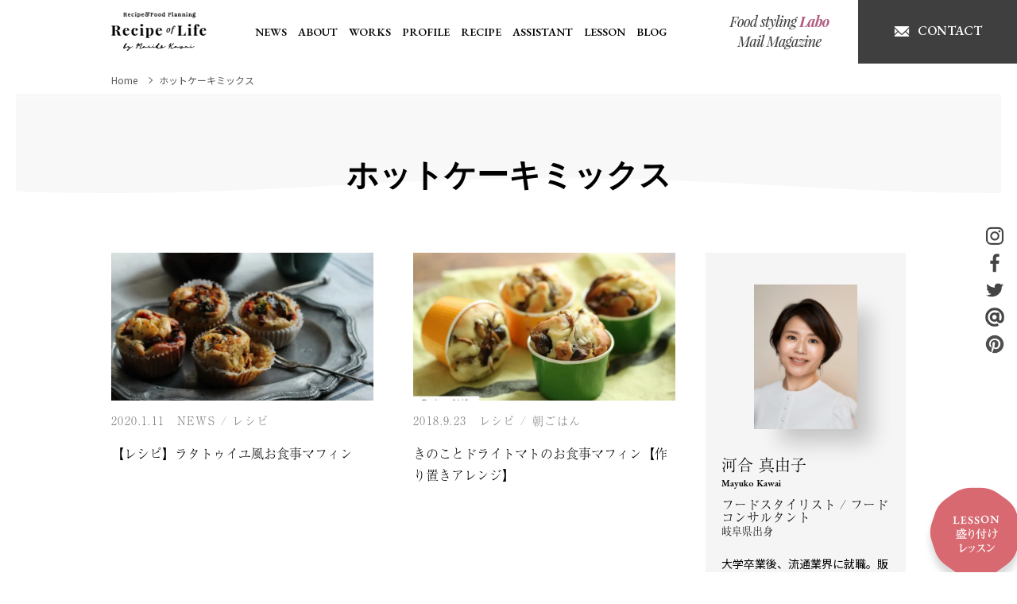

--- FILE ---
content_type: text/html; charset=UTF-8
request_url: https://recipeoflife.jp/tag/%E3%83%9B%E3%83%83%E3%83%88%E3%82%B1%E3%83%BC%E3%82%AD%E3%83%9F%E3%83%83%E3%82%AF%E3%82%B9
body_size: 17594
content:
<!DOCTYPE html><html lang="ja"><head prefix="og: http://ogp.me/ns#"><meta charset="UTF-8"><meta id="viewport" name="viewport" content="width=device-width, initial-scale=1"><meta http-equiv="X-UA-Compatible" content="IE=edge" /><meta name="format-detection" content="telephone=no"><link rel="icon" href="/favicon.png"><link href="https://fonts.googleapis.com/css?family=EB+Garamond:600,900|Noto+Sans+JP|Noto+Serif+JP:600|Playfair+Display:400,400i|Old+Standard+TT:400i&display=swap" rel="stylesheet"> <script>(function(d) {
	var config = {
	kitId: 'nol6onr',
	scriptTimeout: 3000,
	async: true
	},
	h=d.documentElement,t=setTimeout(function(){h.className=h.className.replace(/\bwf-loading\b/g,"")+" wf-inactive";},config.scriptTimeout),tk=d.createElement("script"),f=false,s=d.getElementsByTagName("script")[0],a;h.className+=" wf-loading";tk.src='https://use.typekit.net/'+config.kitId+'.js';tk.async=true;tk.onload=tk.onreadystatechange=function(){a=this.readyState;if(f||a&&a!="complete"&&a!="loaded")return;f=true;clearTimeout(t);try{Typekit.load(config)}catch(e){}};s.parentNode.insertBefore(tk,s)
})(document);</script> <link href="https://recipeoflife.jp/wp2/wp-content/cache/autoptimize/css/autoptimize_single_f38b2db10e01b1572732a3191d538707.css" rel="stylesheet" type="text/css"><link href="https://recipeoflife.jp/wp2/wp-content/cache/autoptimize/css/autoptimize_single_d84b3a61c0350d7ae27bbbb4bcc8c4f7.css" rel="stylesheet" type="text/css"><link href="https://recipeoflife.jp/wp2/wp-content/cache/autoptimize/css/autoptimize_single_23c1a7d82e8095d8a0fb106c93c1b70c.css" rel="stylesheet" type="text/css"> <script src="https://recipeoflife.jp/wp2/wp-content/themes/recipeoflife2020/2020/jquery-3.4.1.min.js"></script> <script src="https://recipeoflife.jp/wp2/wp-content/themes/recipeoflife2020/2020/slick.min.js"></script> <script src="https://recipeoflife.jp/wp2/wp-content/cache/autoptimize/js/autoptimize_single_fa63ad5d1f7fc97e17b5a7690a0242d5.js"></script> <style>img:is([sizes="auto" i], [sizes^="auto," i]) { contain-intrinsic-size: 3000px 1500px }</style><title>ホットケーキミックス | Recipe of Life - フードスタイリスト、フードコーディネーター河合真由子 東京｜ナチュラルで心地よいフードスタイリングとカフェレシピ</title><meta name="robots" content="max-image-preview:large" /><meta name="keywords" content="きのこ,ホットケーキミックス,作り置き,レシピ開発,メニュー開発,フードスタイリスト,依頼,フードコーディネーター" /><link rel="canonical" href="https://recipeoflife.jp/tag/%e3%83%9b%e3%83%83%e3%83%88%e3%82%b1%e3%83%bc%e3%82%ad%e3%83%9f%e3%83%83%e3%82%af%e3%82%b9" /><meta name="generator" content="All in One SEO (AIOSEO) 4.9.1.1" />  <script async src="https://www.googletagmanager.com/gtag/js?id=G-S5BH6CKM1Y"></script> <script>window.dataLayer = window.dataLayer || [];
  function gtag(){dataLayer.push(arguments);}
  gtag('js', new Date());

  gtag('config', 'G-S5BH6CKM1Y');</script> <script type="application/ld+json" class="aioseo-schema">{"@context":"https:\/\/schema.org","@graph":[{"@type":"BreadcrumbList","@id":"https:\/\/recipeoflife.jp\/tag\/%E3%83%9B%E3%83%83%E3%83%88%E3%82%B1%E3%83%BC%E3%82%AD%E3%83%9F%E3%83%83%E3%82%AF%E3%82%B9#breadcrumblist","itemListElement":[{"@type":"ListItem","@id":"https:\/\/recipeoflife.jp#listItem","position":1,"name":"\u30db\u30fc\u30e0","item":"https:\/\/recipeoflife.jp","nextItem":{"@type":"ListItem","@id":"https:\/\/recipeoflife.jp\/tag\/%e3%83%9b%e3%83%83%e3%83%88%e3%82%b1%e3%83%bc%e3%82%ad%e3%83%9f%e3%83%83%e3%82%af%e3%82%b9#listItem","name":"\u30db\u30c3\u30c8\u30b1\u30fc\u30ad\u30df\u30c3\u30af\u30b9"}},{"@type":"ListItem","@id":"https:\/\/recipeoflife.jp\/tag\/%e3%83%9b%e3%83%83%e3%83%88%e3%82%b1%e3%83%bc%e3%82%ad%e3%83%9f%e3%83%83%e3%82%af%e3%82%b9#listItem","position":2,"name":"\u30db\u30c3\u30c8\u30b1\u30fc\u30ad\u30df\u30c3\u30af\u30b9","previousItem":{"@type":"ListItem","@id":"https:\/\/recipeoflife.jp#listItem","name":"\u30db\u30fc\u30e0"}}]},{"@type":"CollectionPage","@id":"https:\/\/recipeoflife.jp\/tag\/%E3%83%9B%E3%83%83%E3%83%88%E3%82%B1%E3%83%BC%E3%82%AD%E3%83%9F%E3%83%83%E3%82%AF%E3%82%B9#collectionpage","url":"https:\/\/recipeoflife.jp\/tag\/%E3%83%9B%E3%83%83%E3%83%88%E3%82%B1%E3%83%BC%E3%82%AD%E3%83%9F%E3%83%83%E3%82%AF%E3%82%B9","name":"\u30db\u30c3\u30c8\u30b1\u30fc\u30ad\u30df\u30c3\u30af\u30b9 | Recipe of Life - \u30d5\u30fc\u30c9\u30b9\u30bf\u30a4\u30ea\u30b9\u30c8\u3001\u30d5\u30fc\u30c9\u30b3\u30fc\u30c7\u30a3\u30cd\u30fc\u30bf\u30fc\u6cb3\u5408\u771f\u7531\u5b50 \u6771\u4eac\uff5c\u30ca\u30c1\u30e5\u30e9\u30eb\u3067\u5fc3\u5730\u3088\u3044\u30d5\u30fc\u30c9\u30b9\u30bf\u30a4\u30ea\u30f3\u30b0\u3068\u30ab\u30d5\u30a7\u30ec\u30b7\u30d4","inLanguage":"ja","isPartOf":{"@id":"https:\/\/recipeoflife.jp\/#website"},"breadcrumb":{"@id":"https:\/\/recipeoflife.jp\/tag\/%E3%83%9B%E3%83%83%E3%83%88%E3%82%B1%E3%83%BC%E3%82%AD%E3%83%9F%E3%83%83%E3%82%AF%E3%82%B9#breadcrumblist"}},{"@type":"Organization","@id":"https:\/\/recipeoflife.jp\/#organization","name":"Recipe of Life - \u30d5\u30fc\u30c9\u30b9\u30bf\u30a4\u30ea\u30b9\u30c8\u3001\u30d5\u30fc\u30c9\u30b3\u30fc\u30c7\u30a3\u30cd\u30fc\u30bf\u30fc\u6cb3\u5408\u771f\u7531\u5b50\u3000\u6771\u4eac\uff5c\u30ca\u30c1\u30e5\u30e9\u30eb\u3067\u5fc3\u5730\u3088\u3044\u30d5\u30fc\u30c9\u30b9\u30bf\u30a4\u30ea\u30f3\u30b0\u3068\u30ab\u30d5\u30a7\u30ec\u30b7\u30d4","description":"\u30d5\u30fc\u30c9\u30b9\u30bf\u30a4\u30ea\u30b9\u30c8\u3001\u30d5\u30fc\u30c9\u30b3\u30fc\u30c7\u30a3\u30cd\u30fc\u30bf\u30fc\u6cb3\u5408\u771f\u7531\u5b50 \u516c\u5f0f\u30b5\u30a4\u30c8\u3002\u6599\u7406\u672c\u3001\u5b9f\u7528\u66f8\u3001\u5e83\u544a\u3001\u96d1\u8a8c\u3001\u30a6\u30a7\u30d6\u3001\u64ae\u5f71\u3068\u30ec\u30b7\u30d4\u958b\u767a\u306e\u4f9d\u983c\u3092\u627f\u3063\u3066\u3044\u307e\u3059\u3002\u30ca\u30c1\u30e5\u30e9\u30eb\u3067\u5fc3\u5730\u3088\u3044\u30d5\u30fc\u30c9\u30b9\u30bf\u30a4\u30ea\u30f3\u30b0\u3067\u3001\u304a\u3044\u3057\u3044\u3092\u5fc3\u5730\u3088\u304f\u3059\u308b\u63d0\u6848\u3092\u3057\u307e\u3059\u3002","url":"https:\/\/recipeoflife.jp\/"},{"@type":"WebSite","@id":"https:\/\/recipeoflife.jp\/#website","url":"https:\/\/recipeoflife.jp\/","name":"Recipe of Life - \u30d5\u30fc\u30c9\u30b9\u30bf\u30a4\u30ea\u30b9\u30c8\u3001\u30d5\u30fc\u30c9\u30b3\u30fc\u30c7\u30a3\u30cd\u30fc\u30bf\u30fc\u6cb3\u5408\u771f\u7531\u5b50\u3000\u6771\u4eac\uff5c\u30ca\u30c1\u30e5\u30e9\u30eb\u3067\u5fc3\u5730\u3088\u3044\u30d5\u30fc\u30c9\u30b9\u30bf\u30a4\u30ea\u30f3\u30b0\u3068\u30ab\u30d5\u30a7\u30ec\u30b7\u30d4","description":"\u30d5\u30fc\u30c9\u30b9\u30bf\u30a4\u30ea\u30b9\u30c8\u3001\u30d5\u30fc\u30c9\u30b3\u30fc\u30c7\u30a3\u30cd\u30fc\u30bf\u30fc\u6cb3\u5408\u771f\u7531\u5b50 \u516c\u5f0f\u30b5\u30a4\u30c8\u3002\u6599\u7406\u672c\u3001\u5b9f\u7528\u66f8\u3001\u5e83\u544a\u3001\u96d1\u8a8c\u3001\u30a6\u30a7\u30d6\u3001\u64ae\u5f71\u3068\u30ec\u30b7\u30d4\u958b\u767a\u306e\u4f9d\u983c\u3092\u627f\u3063\u3066\u3044\u307e\u3059\u3002\u30ca\u30c1\u30e5\u30e9\u30eb\u3067\u5fc3\u5730\u3088\u3044\u30d5\u30fc\u30c9\u30b9\u30bf\u30a4\u30ea\u30f3\u30b0\u3067\u3001\u304a\u3044\u3057\u3044\u3092\u5fc3\u5730\u3088\u304f\u3059\u308b\u63d0\u6848\u3092\u3057\u307e\u3059\u3002","inLanguage":"ja","publisher":{"@id":"https:\/\/recipeoflife.jp\/#organization"}}]}</script> <link rel='dns-prefetch' href='//www.googletagmanager.com' /><link rel="alternate" type="application/rss+xml" title="Recipe of Life - フードスタイリスト、フードコーディネーター河合真由子　東京｜ナチュラルで心地よいフードスタイリングとカフェレシピ &raquo; ホットケーキミックス タグのフィード" href="https://recipeoflife.jp/tag/%e3%83%9b%e3%83%83%e3%83%88%e3%82%b1%e3%83%bc%e3%82%ad%e3%83%9f%e3%83%83%e3%82%af%e3%82%b9/feed" />  <script src="//www.googletagmanager.com/gtag/js?id=G-6WJP1G35NK"  data-cfasync="false" data-wpfc-render="false" type="text/javascript" async></script> <script data-cfasync="false" data-wpfc-render="false" type="text/javascript">var mi_version = '9.11.1';
				var mi_track_user = true;
				var mi_no_track_reason = '';
								var MonsterInsightsDefaultLocations = {"page_location":"https:\/\/recipeoflife.jp\/tag\/%E3%83%9B%E3%83%83%E3%83%88%E3%82%B1%E3%83%BC%E3%82%AD%E3%83%9F%E3%83%83%E3%82%AF%E3%82%B9\/"};
								if ( typeof MonsterInsightsPrivacyGuardFilter === 'function' ) {
					var MonsterInsightsLocations = (typeof MonsterInsightsExcludeQuery === 'object') ? MonsterInsightsPrivacyGuardFilter( MonsterInsightsExcludeQuery ) : MonsterInsightsPrivacyGuardFilter( MonsterInsightsDefaultLocations );
				} else {
					var MonsterInsightsLocations = (typeof MonsterInsightsExcludeQuery === 'object') ? MonsterInsightsExcludeQuery : MonsterInsightsDefaultLocations;
				}

								var disableStrs = [
										'ga-disable-G-6WJP1G35NK',
									];

				/* Function to detect opted out users */
				function __gtagTrackerIsOptedOut() {
					for (var index = 0; index < disableStrs.length; index++) {
						if (document.cookie.indexOf(disableStrs[index] + '=true') > -1) {
							return true;
						}
					}

					return false;
				}

				/* Disable tracking if the opt-out cookie exists. */
				if (__gtagTrackerIsOptedOut()) {
					for (var index = 0; index < disableStrs.length; index++) {
						window[disableStrs[index]] = true;
					}
				}

				/* Opt-out function */
				function __gtagTrackerOptout() {
					for (var index = 0; index < disableStrs.length; index++) {
						document.cookie = disableStrs[index] + '=true; expires=Thu, 31 Dec 2099 23:59:59 UTC; path=/';
						window[disableStrs[index]] = true;
					}
				}

				if ('undefined' === typeof gaOptout) {
					function gaOptout() {
						__gtagTrackerOptout();
					}
				}
								window.dataLayer = window.dataLayer || [];

				window.MonsterInsightsDualTracker = {
					helpers: {},
					trackers: {},
				};
				if (mi_track_user) {
					function __gtagDataLayer() {
						dataLayer.push(arguments);
					}

					function __gtagTracker(type, name, parameters) {
						if (!parameters) {
							parameters = {};
						}

						if (parameters.send_to) {
							__gtagDataLayer.apply(null, arguments);
							return;
						}

						if (type === 'event') {
														parameters.send_to = monsterinsights_frontend.v4_id;
							var hookName = name;
							if (typeof parameters['event_category'] !== 'undefined') {
								hookName = parameters['event_category'] + ':' + name;
							}

							if (typeof MonsterInsightsDualTracker.trackers[hookName] !== 'undefined') {
								MonsterInsightsDualTracker.trackers[hookName](parameters);
							} else {
								__gtagDataLayer('event', name, parameters);
							}
							
						} else {
							__gtagDataLayer.apply(null, arguments);
						}
					}

					__gtagTracker('js', new Date());
					__gtagTracker('set', {
						'developer_id.dZGIzZG': true,
											});
					if ( MonsterInsightsLocations.page_location ) {
						__gtagTracker('set', MonsterInsightsLocations);
					}
										__gtagTracker('config', 'G-6WJP1G35NK', {"forceSSL":"true","link_attribution":"true"} );
										window.gtag = __gtagTracker;										(function () {
						/* https://developers.google.com/analytics/devguides/collection/analyticsjs/ */
						/* ga and __gaTracker compatibility shim. */
						var noopfn = function () {
							return null;
						};
						var newtracker = function () {
							return new Tracker();
						};
						var Tracker = function () {
							return null;
						};
						var p = Tracker.prototype;
						p.get = noopfn;
						p.set = noopfn;
						p.send = function () {
							var args = Array.prototype.slice.call(arguments);
							args.unshift('send');
							__gaTracker.apply(null, args);
						};
						var __gaTracker = function () {
							var len = arguments.length;
							if (len === 0) {
								return;
							}
							var f = arguments[len - 1];
							if (typeof f !== 'object' || f === null || typeof f.hitCallback !== 'function') {
								if ('send' === arguments[0]) {
									var hitConverted, hitObject = false, action;
									if ('event' === arguments[1]) {
										if ('undefined' !== typeof arguments[3]) {
											hitObject = {
												'eventAction': arguments[3],
												'eventCategory': arguments[2],
												'eventLabel': arguments[4],
												'value': arguments[5] ? arguments[5] : 1,
											}
										}
									}
									if ('pageview' === arguments[1]) {
										if ('undefined' !== typeof arguments[2]) {
											hitObject = {
												'eventAction': 'page_view',
												'page_path': arguments[2],
											}
										}
									}
									if (typeof arguments[2] === 'object') {
										hitObject = arguments[2];
									}
									if (typeof arguments[5] === 'object') {
										Object.assign(hitObject, arguments[5]);
									}
									if ('undefined' !== typeof arguments[1].hitType) {
										hitObject = arguments[1];
										if ('pageview' === hitObject.hitType) {
											hitObject.eventAction = 'page_view';
										}
									}
									if (hitObject) {
										action = 'timing' === arguments[1].hitType ? 'timing_complete' : hitObject.eventAction;
										hitConverted = mapArgs(hitObject);
										__gtagTracker('event', action, hitConverted);
									}
								}
								return;
							}

							function mapArgs(args) {
								var arg, hit = {};
								var gaMap = {
									'eventCategory': 'event_category',
									'eventAction': 'event_action',
									'eventLabel': 'event_label',
									'eventValue': 'event_value',
									'nonInteraction': 'non_interaction',
									'timingCategory': 'event_category',
									'timingVar': 'name',
									'timingValue': 'value',
									'timingLabel': 'event_label',
									'page': 'page_path',
									'location': 'page_location',
									'title': 'page_title',
									'referrer' : 'page_referrer',
								};
								for (arg in args) {
																		if (!(!args.hasOwnProperty(arg) || !gaMap.hasOwnProperty(arg))) {
										hit[gaMap[arg]] = args[arg];
									} else {
										hit[arg] = args[arg];
									}
								}
								return hit;
							}

							try {
								f.hitCallback();
							} catch (ex) {
							}
						};
						__gaTracker.create = newtracker;
						__gaTracker.getByName = newtracker;
						__gaTracker.getAll = function () {
							return [];
						};
						__gaTracker.remove = noopfn;
						__gaTracker.loaded = true;
						window['__gaTracker'] = __gaTracker;
					})();
									} else {
										console.log("");
					(function () {
						function __gtagTracker() {
							return null;
						}

						window['__gtagTracker'] = __gtagTracker;
						window['gtag'] = __gtagTracker;
					})();
									}</script>  <script type="text/javascript">window._wpemojiSettings = {"baseUrl":"https:\/\/s.w.org\/images\/core\/emoji\/16.0.1\/72x72\/","ext":".png","svgUrl":"https:\/\/s.w.org\/images\/core\/emoji\/16.0.1\/svg\/","svgExt":".svg","source":{"concatemoji":"https:\/\/recipeoflife.jp\/wp2\/wp-includes\/js\/wp-emoji-release.min.js?ver=6.8.3"}};
/*! This file is auto-generated */
!function(s,n){var o,i,e;function c(e){try{var t={supportTests:e,timestamp:(new Date).valueOf()};sessionStorage.setItem(o,JSON.stringify(t))}catch(e){}}function p(e,t,n){e.clearRect(0,0,e.canvas.width,e.canvas.height),e.fillText(t,0,0);var t=new Uint32Array(e.getImageData(0,0,e.canvas.width,e.canvas.height).data),a=(e.clearRect(0,0,e.canvas.width,e.canvas.height),e.fillText(n,0,0),new Uint32Array(e.getImageData(0,0,e.canvas.width,e.canvas.height).data));return t.every(function(e,t){return e===a[t]})}function u(e,t){e.clearRect(0,0,e.canvas.width,e.canvas.height),e.fillText(t,0,0);for(var n=e.getImageData(16,16,1,1),a=0;a<n.data.length;a++)if(0!==n.data[a])return!1;return!0}function f(e,t,n,a){switch(t){case"flag":return n(e,"\ud83c\udff3\ufe0f\u200d\u26a7\ufe0f","\ud83c\udff3\ufe0f\u200b\u26a7\ufe0f")?!1:!n(e,"\ud83c\udde8\ud83c\uddf6","\ud83c\udde8\u200b\ud83c\uddf6")&&!n(e,"\ud83c\udff4\udb40\udc67\udb40\udc62\udb40\udc65\udb40\udc6e\udb40\udc67\udb40\udc7f","\ud83c\udff4\u200b\udb40\udc67\u200b\udb40\udc62\u200b\udb40\udc65\u200b\udb40\udc6e\u200b\udb40\udc67\u200b\udb40\udc7f");case"emoji":return!a(e,"\ud83e\udedf")}return!1}function g(e,t,n,a){var r="undefined"!=typeof WorkerGlobalScope&&self instanceof WorkerGlobalScope?new OffscreenCanvas(300,150):s.createElement("canvas"),o=r.getContext("2d",{willReadFrequently:!0}),i=(o.textBaseline="top",o.font="600 32px Arial",{});return e.forEach(function(e){i[e]=t(o,e,n,a)}),i}function t(e){var t=s.createElement("script");t.src=e,t.defer=!0,s.head.appendChild(t)}"undefined"!=typeof Promise&&(o="wpEmojiSettingsSupports",i=["flag","emoji"],n.supports={everything:!0,everythingExceptFlag:!0},e=new Promise(function(e){s.addEventListener("DOMContentLoaded",e,{once:!0})}),new Promise(function(t){var n=function(){try{var e=JSON.parse(sessionStorage.getItem(o));if("object"==typeof e&&"number"==typeof e.timestamp&&(new Date).valueOf()<e.timestamp+604800&&"object"==typeof e.supportTests)return e.supportTests}catch(e){}return null}();if(!n){if("undefined"!=typeof Worker&&"undefined"!=typeof OffscreenCanvas&&"undefined"!=typeof URL&&URL.createObjectURL&&"undefined"!=typeof Blob)try{var e="postMessage("+g.toString()+"("+[JSON.stringify(i),f.toString(),p.toString(),u.toString()].join(",")+"));",a=new Blob([e],{type:"text/javascript"}),r=new Worker(URL.createObjectURL(a),{name:"wpTestEmojiSupports"});return void(r.onmessage=function(e){c(n=e.data),r.terminate(),t(n)})}catch(e){}c(n=g(i,f,p,u))}t(n)}).then(function(e){for(var t in e)n.supports[t]=e[t],n.supports.everything=n.supports.everything&&n.supports[t],"flag"!==t&&(n.supports.everythingExceptFlag=n.supports.everythingExceptFlag&&n.supports[t]);n.supports.everythingExceptFlag=n.supports.everythingExceptFlag&&!n.supports.flag,n.DOMReady=!1,n.readyCallback=function(){n.DOMReady=!0}}).then(function(){return e}).then(function(){var e;n.supports.everything||(n.readyCallback(),(e=n.source||{}).concatemoji?t(e.concatemoji):e.wpemoji&&e.twemoji&&(t(e.twemoji),t(e.wpemoji)))}))}((window,document),window._wpemojiSettings);</script> <style id='wp-emoji-styles-inline-css' type='text/css'>img.wp-smiley, img.emoji {
		display: inline !important;
		border: none !important;
		box-shadow: none !important;
		height: 1em !important;
		width: 1em !important;
		margin: 0 0.07em !important;
		vertical-align: -0.1em !important;
		background: none !important;
		padding: 0 !important;
	}</style><link rel='stylesheet' id='wp-block-library-css' href='https://recipeoflife.jp/wp2/wp-includes/css/dist/block-library/style.min.css?ver=6.8.3' type='text/css' media='all' /><style id='classic-theme-styles-inline-css' type='text/css'>/*! This file is auto-generated */
.wp-block-button__link{color:#fff;background-color:#32373c;border-radius:9999px;box-shadow:none;text-decoration:none;padding:calc(.667em + 2px) calc(1.333em + 2px);font-size:1.125em}.wp-block-file__button{background:#32373c;color:#fff;text-decoration:none}</style><link rel='stylesheet' id='aioseo/css/src/vue/standalone/blocks/table-of-contents/global.scss-css' href='https://recipeoflife.jp/wp2/wp-content/cache/autoptimize/css/autoptimize_single_8aeaa129c1f80e6e5dbaa329351d1482.css?ver=4.9.1.1' type='text/css' media='all' /><style id='global-styles-inline-css' type='text/css'>:root{--wp--preset--aspect-ratio--square: 1;--wp--preset--aspect-ratio--4-3: 4/3;--wp--preset--aspect-ratio--3-4: 3/4;--wp--preset--aspect-ratio--3-2: 3/2;--wp--preset--aspect-ratio--2-3: 2/3;--wp--preset--aspect-ratio--16-9: 16/9;--wp--preset--aspect-ratio--9-16: 9/16;--wp--preset--color--black: #000000;--wp--preset--color--cyan-bluish-gray: #abb8c3;--wp--preset--color--white: #ffffff;--wp--preset--color--pale-pink: #f78da7;--wp--preset--color--vivid-red: #cf2e2e;--wp--preset--color--luminous-vivid-orange: #ff6900;--wp--preset--color--luminous-vivid-amber: #fcb900;--wp--preset--color--light-green-cyan: #7bdcb5;--wp--preset--color--vivid-green-cyan: #00d084;--wp--preset--color--pale-cyan-blue: #8ed1fc;--wp--preset--color--vivid-cyan-blue: #0693e3;--wp--preset--color--vivid-purple: #9b51e0;--wp--preset--gradient--vivid-cyan-blue-to-vivid-purple: linear-gradient(135deg,rgba(6,147,227,1) 0%,rgb(155,81,224) 100%);--wp--preset--gradient--light-green-cyan-to-vivid-green-cyan: linear-gradient(135deg,rgb(122,220,180) 0%,rgb(0,208,130) 100%);--wp--preset--gradient--luminous-vivid-amber-to-luminous-vivid-orange: linear-gradient(135deg,rgba(252,185,0,1) 0%,rgba(255,105,0,1) 100%);--wp--preset--gradient--luminous-vivid-orange-to-vivid-red: linear-gradient(135deg,rgba(255,105,0,1) 0%,rgb(207,46,46) 100%);--wp--preset--gradient--very-light-gray-to-cyan-bluish-gray: linear-gradient(135deg,rgb(238,238,238) 0%,rgb(169,184,195) 100%);--wp--preset--gradient--cool-to-warm-spectrum: linear-gradient(135deg,rgb(74,234,220) 0%,rgb(151,120,209) 20%,rgb(207,42,186) 40%,rgb(238,44,130) 60%,rgb(251,105,98) 80%,rgb(254,248,76) 100%);--wp--preset--gradient--blush-light-purple: linear-gradient(135deg,rgb(255,206,236) 0%,rgb(152,150,240) 100%);--wp--preset--gradient--blush-bordeaux: linear-gradient(135deg,rgb(254,205,165) 0%,rgb(254,45,45) 50%,rgb(107,0,62) 100%);--wp--preset--gradient--luminous-dusk: linear-gradient(135deg,rgb(255,203,112) 0%,rgb(199,81,192) 50%,rgb(65,88,208) 100%);--wp--preset--gradient--pale-ocean: linear-gradient(135deg,rgb(255,245,203) 0%,rgb(182,227,212) 50%,rgb(51,167,181) 100%);--wp--preset--gradient--electric-grass: linear-gradient(135deg,rgb(202,248,128) 0%,rgb(113,206,126) 100%);--wp--preset--gradient--midnight: linear-gradient(135deg,rgb(2,3,129) 0%,rgb(40,116,252) 100%);--wp--preset--font-size--small: 13px;--wp--preset--font-size--medium: 20px;--wp--preset--font-size--large: 36px;--wp--preset--font-size--x-large: 42px;--wp--preset--spacing--20: 0.44rem;--wp--preset--spacing--30: 0.67rem;--wp--preset--spacing--40: 1rem;--wp--preset--spacing--50: 1.5rem;--wp--preset--spacing--60: 2.25rem;--wp--preset--spacing--70: 3.38rem;--wp--preset--spacing--80: 5.06rem;--wp--preset--shadow--natural: 6px 6px 9px rgba(0, 0, 0, 0.2);--wp--preset--shadow--deep: 12px 12px 50px rgba(0, 0, 0, 0.4);--wp--preset--shadow--sharp: 6px 6px 0px rgba(0, 0, 0, 0.2);--wp--preset--shadow--outlined: 6px 6px 0px -3px rgba(255, 255, 255, 1), 6px 6px rgba(0, 0, 0, 1);--wp--preset--shadow--crisp: 6px 6px 0px rgba(0, 0, 0, 1);}:where(.is-layout-flex){gap: 0.5em;}:where(.is-layout-grid){gap: 0.5em;}body .is-layout-flex{display: flex;}.is-layout-flex{flex-wrap: wrap;align-items: center;}.is-layout-flex > :is(*, div){margin: 0;}body .is-layout-grid{display: grid;}.is-layout-grid > :is(*, div){margin: 0;}:where(.wp-block-columns.is-layout-flex){gap: 2em;}:where(.wp-block-columns.is-layout-grid){gap: 2em;}:where(.wp-block-post-template.is-layout-flex){gap: 1.25em;}:where(.wp-block-post-template.is-layout-grid){gap: 1.25em;}.has-black-color{color: var(--wp--preset--color--black) !important;}.has-cyan-bluish-gray-color{color: var(--wp--preset--color--cyan-bluish-gray) !important;}.has-white-color{color: var(--wp--preset--color--white) !important;}.has-pale-pink-color{color: var(--wp--preset--color--pale-pink) !important;}.has-vivid-red-color{color: var(--wp--preset--color--vivid-red) !important;}.has-luminous-vivid-orange-color{color: var(--wp--preset--color--luminous-vivid-orange) !important;}.has-luminous-vivid-amber-color{color: var(--wp--preset--color--luminous-vivid-amber) !important;}.has-light-green-cyan-color{color: var(--wp--preset--color--light-green-cyan) !important;}.has-vivid-green-cyan-color{color: var(--wp--preset--color--vivid-green-cyan) !important;}.has-pale-cyan-blue-color{color: var(--wp--preset--color--pale-cyan-blue) !important;}.has-vivid-cyan-blue-color{color: var(--wp--preset--color--vivid-cyan-blue) !important;}.has-vivid-purple-color{color: var(--wp--preset--color--vivid-purple) !important;}.has-black-background-color{background-color: var(--wp--preset--color--black) !important;}.has-cyan-bluish-gray-background-color{background-color: var(--wp--preset--color--cyan-bluish-gray) !important;}.has-white-background-color{background-color: var(--wp--preset--color--white) !important;}.has-pale-pink-background-color{background-color: var(--wp--preset--color--pale-pink) !important;}.has-vivid-red-background-color{background-color: var(--wp--preset--color--vivid-red) !important;}.has-luminous-vivid-orange-background-color{background-color: var(--wp--preset--color--luminous-vivid-orange) !important;}.has-luminous-vivid-amber-background-color{background-color: var(--wp--preset--color--luminous-vivid-amber) !important;}.has-light-green-cyan-background-color{background-color: var(--wp--preset--color--light-green-cyan) !important;}.has-vivid-green-cyan-background-color{background-color: var(--wp--preset--color--vivid-green-cyan) !important;}.has-pale-cyan-blue-background-color{background-color: var(--wp--preset--color--pale-cyan-blue) !important;}.has-vivid-cyan-blue-background-color{background-color: var(--wp--preset--color--vivid-cyan-blue) !important;}.has-vivid-purple-background-color{background-color: var(--wp--preset--color--vivid-purple) !important;}.has-black-border-color{border-color: var(--wp--preset--color--black) !important;}.has-cyan-bluish-gray-border-color{border-color: var(--wp--preset--color--cyan-bluish-gray) !important;}.has-white-border-color{border-color: var(--wp--preset--color--white) !important;}.has-pale-pink-border-color{border-color: var(--wp--preset--color--pale-pink) !important;}.has-vivid-red-border-color{border-color: var(--wp--preset--color--vivid-red) !important;}.has-luminous-vivid-orange-border-color{border-color: var(--wp--preset--color--luminous-vivid-orange) !important;}.has-luminous-vivid-amber-border-color{border-color: var(--wp--preset--color--luminous-vivid-amber) !important;}.has-light-green-cyan-border-color{border-color: var(--wp--preset--color--light-green-cyan) !important;}.has-vivid-green-cyan-border-color{border-color: var(--wp--preset--color--vivid-green-cyan) !important;}.has-pale-cyan-blue-border-color{border-color: var(--wp--preset--color--pale-cyan-blue) !important;}.has-vivid-cyan-blue-border-color{border-color: var(--wp--preset--color--vivid-cyan-blue) !important;}.has-vivid-purple-border-color{border-color: var(--wp--preset--color--vivid-purple) !important;}.has-vivid-cyan-blue-to-vivid-purple-gradient-background{background: var(--wp--preset--gradient--vivid-cyan-blue-to-vivid-purple) !important;}.has-light-green-cyan-to-vivid-green-cyan-gradient-background{background: var(--wp--preset--gradient--light-green-cyan-to-vivid-green-cyan) !important;}.has-luminous-vivid-amber-to-luminous-vivid-orange-gradient-background{background: var(--wp--preset--gradient--luminous-vivid-amber-to-luminous-vivid-orange) !important;}.has-luminous-vivid-orange-to-vivid-red-gradient-background{background: var(--wp--preset--gradient--luminous-vivid-orange-to-vivid-red) !important;}.has-very-light-gray-to-cyan-bluish-gray-gradient-background{background: var(--wp--preset--gradient--very-light-gray-to-cyan-bluish-gray) !important;}.has-cool-to-warm-spectrum-gradient-background{background: var(--wp--preset--gradient--cool-to-warm-spectrum) !important;}.has-blush-light-purple-gradient-background{background: var(--wp--preset--gradient--blush-light-purple) !important;}.has-blush-bordeaux-gradient-background{background: var(--wp--preset--gradient--blush-bordeaux) !important;}.has-luminous-dusk-gradient-background{background: var(--wp--preset--gradient--luminous-dusk) !important;}.has-pale-ocean-gradient-background{background: var(--wp--preset--gradient--pale-ocean) !important;}.has-electric-grass-gradient-background{background: var(--wp--preset--gradient--electric-grass) !important;}.has-midnight-gradient-background{background: var(--wp--preset--gradient--midnight) !important;}.has-small-font-size{font-size: var(--wp--preset--font-size--small) !important;}.has-medium-font-size{font-size: var(--wp--preset--font-size--medium) !important;}.has-large-font-size{font-size: var(--wp--preset--font-size--large) !important;}.has-x-large-font-size{font-size: var(--wp--preset--font-size--x-large) !important;}
:where(.wp-block-post-template.is-layout-flex){gap: 1.25em;}:where(.wp-block-post-template.is-layout-grid){gap: 1.25em;}
:where(.wp-block-columns.is-layout-flex){gap: 2em;}:where(.wp-block-columns.is-layout-grid){gap: 2em;}
:root :where(.wp-block-pullquote){font-size: 1.5em;line-height: 1.6;}</style><link rel='stylesheet' id='contact-form-7-css' href='https://recipeoflife.jp/wp2/wp-content/cache/autoptimize/css/autoptimize_single_64ac31699f5326cb3c76122498b76f66.css?ver=6.1.4' type='text/css' media='all' /> <script type="text/javascript" src="https://recipeoflife.jp/wp2/wp-content/plugins/google-analytics-for-wordpress/assets/js/frontend-gtag.min.js?ver=9.11.1" id="monsterinsights-frontend-script-js" async="async" data-wp-strategy="async"></script> <script data-cfasync="false" data-wpfc-render="false" type="text/javascript" id='monsterinsights-frontend-script-js-extra'>var monsterinsights_frontend = {"js_events_tracking":"true","download_extensions":"doc,pdf,ppt,zip,xls,docx,pptx,xlsx","inbound_paths":"[{\"path\":\"\\\/go\\\/\",\"label\":\"affiliate\"},{\"path\":\"\\\/recommend\\\/\",\"label\":\"affiliate\"}]","home_url":"https:\/\/recipeoflife.jp","hash_tracking":"false","v4_id":"G-6WJP1G35NK"};</script> 
 <script type="text/javascript" src="https://www.googletagmanager.com/gtag/js?id=GT-WKXJVSQ" id="google_gtagjs-js" async></script> <script type="text/javascript" id="google_gtagjs-js-after">window.dataLayer = window.dataLayer || [];function gtag(){dataLayer.push(arguments);}
gtag("set","linker",{"domains":["recipeoflife.jp"]});
gtag("js", new Date());
gtag("set", "developer_id.dZTNiMT", true);
gtag("config", "GT-WKXJVSQ");
 window._googlesitekit = window._googlesitekit || {}; window._googlesitekit.throttledEvents = []; window._googlesitekit.gtagEvent = (name, data) => { var key = JSON.stringify( { name, data } ); if ( !! window._googlesitekit.throttledEvents[ key ] ) { return; } window._googlesitekit.throttledEvents[ key ] = true; setTimeout( () => { delete window._googlesitekit.throttledEvents[ key ]; }, 5 ); gtag( "event", name, { ...data, event_source: "site-kit" } ); };</script> <link rel="https://api.w.org/" href="https://recipeoflife.jp/wp-json/" /><link rel="alternate" title="JSON" type="application/json" href="https://recipeoflife.jp/wp-json/wp/v2/tags/463" /><link rel="EditURI" type="application/rsd+xml" title="RSD" href="https://recipeoflife.jp/wp2/xmlrpc.php?rsd" /><meta name="generator" content="WordPress 6.8.3" /><meta name="generator" content="Site Kit by Google 1.167.0" /><meta name="generator" content="performance-lab 4.0.0; plugins: "> <noscript><style>.lazyload[data-src]{display:none !important;}</style></noscript><style>.lazyload{background-image:none !important;}.lazyload:before{background-image:none !important;}</style><style type="text/css" id="wp-custom-css">.list_table {
    display: flex;
    justify-content: space-between;
}
.list_table>dt {
    width: 5.7em;
}
.badge {
    font-size: 18px;
    line-height: 30px;
    margin-right: 14px;
    color: white;
    background: #b15e81;
    padding: 0 0.5em;
}
.lh_2{
	line-height:2em;
}
a.__link {
    text-decoration: none;
    color: black;
}
.w100{width:100%!important;}
.mt20{margin-top:20px;}
.mb10{margin-bottom:10px;}
.min-w0{min-width:0;}

.lessonBannerOnlineTitle {
    font-size: 36px;
    line-height: 100%;
    white-space: nowrap;
    margin: 0.3em auto 0.5em auto;
    color: black;
    /* letter-spacing: -0.08em; */
    position: relative;
    /*display: inline-block;*/
    z-index: +3;
}
.lessonBannerOnlineText {
    font-size: 18px;
    white-space: nowrap;
    line-height: 150%;
    z-index: +3;
    width: 100%;
    margin: auto;
	margin-top:10px;
}
.lessonClassRequires2 {
    padding: 30px 30px;
    background: #e5ded7;
    font-size: 20px;
    line-height: 100%;
    /* width: 448px; */
    display: flex;
    align-items: center;
    width: 100%;
    justify-content: space-between;
    flex-wrap: wrap;
}
.lessonClassRequires2 > div:nth-child(1){
width:70%
}
.lessonClassRequires2 > div:nth-child(2){
width:25%
}

@media screen and (max-width: 750px){
	.only_pc{
		display:none;
	}
.lessonClassRequires2 {
    padding: 30px 10px;
}
.lessonClassRequires2 > div:nth-child(1){
width:100%;
margin-bottom:10px;
}
.lessonClassRequires2 > div:nth-child(2){
width:100%;
}


.lessonClassRequires2 {
    padding: 12px;
    font-size: 16px;
 }
.lessonScheduleTableRow > div:nth-child(2) {
    width: auto;
    text-align: left;
    padding-left: 1.5em;
    font-size: 15px;
}

}
.lessonBannerOnline {
    border: 4px solid #c7be57;
    background: white;
}
.adj-fontsize{
	font-size:26px;
}</style></head><body class="indexBodyMod"><div class="totalWrapper"><div class="pointer"></div><div class="headerSpacer"></div><header class="headerB"><h1 class="headerBTitle"> <a href="https://recipeoflife.jp/"><img src="[data-uri]" alt="Recipe of Life | フードスタイリスト、フードコーディネーター河合真由子　東京" data-src="https://recipeoflife.jp/wp2/wp-content/themes/recipeoflife2020/2020/images/logo_b3.png" decoding="async" class="lazyload" data-eio-rwidth="120" data-eio-rheight="80"><noscript><img src="https://recipeoflife.jp/wp2/wp-content/themes/recipeoflife2020/2020/images/logo_b3.png" alt="Recipe of Life | フードスタイリスト、フードコーディネーター河合真由子　東京" data-eio="l"></noscript></a></h1><div class="headerBLinks"> <a href="https://39auto.biz/recipeoflife/registp/entryform3.htm" target="_blank" class="headerBLinksMagazine spOnly"><img src="[data-uri]" alt="MailMagazine" data-src="https://recipeoflife.jp/wp2/wp-content/themes/recipeoflife2020/2020/images/header_mag.png" decoding="async" class="lazyload" data-eio-rwidth="127" data-eio-rheight="44"><noscript><img src="https://recipeoflife.jp/wp2/wp-content/themes/recipeoflife2020/2020/images/header_mag.png" alt="MailMagazine" data-eio="l"></noscript></a> <a href="https://recipeoflife.jp/" class="font-garamond spOnly">TOP</a> <a href="https://recipeoflife.jp/category/news/" class="font-garamond">NEWS</a> <a href="https://recipeoflife.jp/about/" class="font-garamond">ABOUT</a> <a href="https://recipeoflife.jp/menu/" class="font-garamond">WORKS</a> <a href="https://recipeoflife.jp/profile/" class="font-garamond">PROFILE</a> <a href="https://recipeoflife.jp/category/recipe/" class="font-garamond">RECIPE</a> <a href="https://recipeoflife.jp/assistant/" class="font-garamond">ASSISTANT</a> <a href="https://recipeoflife.jp/lesson/" class="font-garamond">LESSON</a> <a href="https://recipeoflife.jp/blog/" class="font-garamond">BLOG</a></div> <a href="https://39auto.biz/recipeoflife/registp/entryform3.htm" target="_blank" class="headerBMagazine pcOnly"> <img src="[data-uri]" alt="MailMagazine" data-src="https://recipeoflife.jp/wp2/wp-content/themes/recipeoflife2020/2020/images/header_mag.png" decoding="async" class="lazyload" data-eio-rwidth="127" data-eio-rheight="44"><noscript><img src="https://recipeoflife.jp/wp2/wp-content/themes/recipeoflife2020/2020/images/header_mag.png" alt="MailMagazine" data-eio="l"></noscript> </a> <a href="https://recipeoflife.jp/contact/" class="headerBContact"> <span class="font-garamond"><img src="[data-uri]" data-src="https://recipeoflife.jp/wp2/wp-content/themes/recipeoflife2020/2020/images/mail.png" decoding="async" class="lazyload" data-eio-rwidth="20" data-eio-rheight="20"><noscript><img src="https://recipeoflife.jp/wp2/wp-content/themes/recipeoflife2020/2020/images/mail.png" data-eio="l"></noscript>CONTACT</span> </a><div class="headerBMenu"> <span class="font-garamond"><img src="[data-uri]" data-src="https://recipeoflife.jp/wp2/wp-content/themes/recipeoflife2020/2020/images/menuopen.png" decoding="async" class="lazyload" data-eio-rwidth="20" data-eio-rheight="20"><noscript><img src="https://recipeoflife.jp/wp2/wp-content/themes/recipeoflife2020/2020/images/menuopen.png" data-eio="l"></noscript>MENU</span></div><div class="headerBClose"> <span class="font-garamond"><img src="[data-uri]" data-src="https://recipeoflife.jp/wp2/wp-content/themes/recipeoflife2020/2020/images/menuclose.png" decoding="async" class="lazyload" data-eio-rwidth="20" data-eio-rheight="20"><noscript><img src="https://recipeoflife.jp/wp2/wp-content/themes/recipeoflife2020/2020/images/menuclose.png" data-eio="l"></noscript>CLOSE</span></div><div class="headerBSNS"> <a class="pcHeaderSNS" href="https://www.instagram.com/kawaimayuko/?hl=ja" target="_blank"><img src="[data-uri]" data-src="https://recipeoflife.jp/wp2/wp-content/themes/recipeoflife2020/2020/images/instagram.png" decoding="async" class="lazyload" data-eio-rwidth="82" data-eio-rheight="82"><noscript><img src="https://recipeoflife.jp/wp2/wp-content/themes/recipeoflife2020/2020/images/instagram.png" data-eio="l"></noscript></a> <a class="pcHeaderSNS" href="https://ja-jp.facebook.com/mylohaskitchen" target="_blank"><img src="[data-uri]" data-src="https://recipeoflife.jp/wp2/wp-content/themes/recipeoflife2020/2020/images/facebook.png" decoding="async" class="lazyload" data-eio-rwidth="82" data-eio-rheight="82"><noscript><img src="https://recipeoflife.jp/wp2/wp-content/themes/recipeoflife2020/2020/images/facebook.png" data-eio="l"></noscript></a> <a class="pcHeaderSNS" href="https://twitter.com/recipeoflife_jp?lang=ja" target="_blank"><img src="[data-uri]" data-src="https://recipeoflife.jp/wp2/wp-content/themes/recipeoflife2020/2020/images/twitter.png" decoding="async" class="lazyload" data-eio-rwidth="82" data-eio-rheight="82"><noscript><img src="https://recipeoflife.jp/wp2/wp-content/themes/recipeoflife2020/2020/images/twitter.png" data-eio="l"></noscript></a> <a class="pcHeaderSNS" href="https://line.me/R/ti/p/%40breakfast_idea" target="_blank"><img src="[data-uri]" data-src="https://recipeoflife.jp/wp2/wp-content/themes/recipeoflife2020/2020/images/line.png" decoding="async" class="lazyload" data-eio-rwidth="82" data-eio-rheight="82"><noscript><img src="https://recipeoflife.jp/wp2/wp-content/themes/recipeoflife2020/2020/images/line.png" data-eio="l"></noscript></a> <a class="pcHeaderSNS" href="https://www.pinterest.jp/recipeoflifejp/" target="_blank"><img src="[data-uri]" data-src="https://recipeoflife.jp/wp2/wp-content/themes/recipeoflife2020/2020/images/pinterest.png" decoding="async" class="lazyload" data-eio-rwidth="82" data-eio-rheight="82"><noscript><img src="https://recipeoflife.jp/wp2/wp-content/themes/recipeoflife2020/2020/images/pinterest.png" data-eio="l"></noscript></a></div></header><div class="breadcrumb"><div> <span property="itemListElement" typeof="ListItem"><a property="item" typeof="WebPage" title="Go to Recipe of Life - フードスタイリスト、フードコーディネーター河合真由子　東京｜ナチュラルで心地よいフードスタイリングとカフェレシピ." href="https://recipeoflife.jp" class="home" ><span property="name">Home</span></a><meta property="position" content="1"></span><span class="archive taxonomy post_tag current-item">ホットケーキミックス</span></div></div><section class="lowerTitleHeader categoryTitleHeader wave waveBottomOnly"><h2 class="lowerTitleHeaderImage fadeIn font-georgia faded"> ホットケーキミックス</h2></section><div class="categoryFrame"><div class="categoryPost"><div class="fadeIn"><ul class="categoryPostList font-ryumin"><li class="fadeIn"><div class="post_thumbnail"> <a href="https://recipeoflife.jp/news/2021"><img width="1200" height="800" src="[data-uri]" class="attachment-post-thumbnail size-post-thumbnail wp-post-image lazyload" alt="" decoding="async" fetchpriority="high"   data-src="https://recipeoflife.jp/wp2/wp-content/uploads/IMG_0632-2-scaled.jpg" data-srcset="https://recipeoflife.jp/wp2/wp-content/uploads/IMG_0632-2-scaled.jpg 1200w, https://recipeoflife.jp/wp2/wp-content/uploads/IMG_0632-2-300x200.jpg 300w, https://recipeoflife.jp/wp2/wp-content/uploads/IMG_0632-2-1024x683.jpg 1024w, https://recipeoflife.jp/wp2/wp-content/uploads/IMG_0632-2-768x512.jpg 768w, https://recipeoflife.jp/wp2/wp-content/uploads/IMG_0632-2-1536x1024.jpg 1536w, https://recipeoflife.jp/wp2/wp-content/uploads/IMG_0632-2-2048x1365.jpg 2048w" data-sizes="auto" data-eio-rwidth="1200" data-eio-rheight="800" /><noscript><img width="1200" height="800" src="https://recipeoflife.jp/wp2/wp-content/uploads/IMG_0632-2-scaled.jpg" class="attachment-post-thumbnail size-post-thumbnail wp-post-image" alt="" decoding="async" fetchpriority="high" srcset="https://recipeoflife.jp/wp2/wp-content/uploads/IMG_0632-2-scaled.jpg 1200w, https://recipeoflife.jp/wp2/wp-content/uploads/IMG_0632-2-300x200.jpg 300w, https://recipeoflife.jp/wp2/wp-content/uploads/IMG_0632-2-1024x683.jpg 1024w, https://recipeoflife.jp/wp2/wp-content/uploads/IMG_0632-2-768x512.jpg 768w, https://recipeoflife.jp/wp2/wp-content/uploads/IMG_0632-2-1536x1024.jpg 1536w, https://recipeoflife.jp/wp2/wp-content/uploads/IMG_0632-2-2048x1365.jpg 2048w" sizes="(max-width: 1200px) 100vw, 1200px" data-eio="l" /></noscript></a></div><div class="entry_content"> <span class="post_date">2020.1.11</span> <span class="cat_links"><a href="https://recipeoflife.jp/news" rel="category tag">NEWS</a> / <a href="https://recipeoflife.jp/recipe" rel="category tag">レシピ</a></span><p class="item_title"><a href="https://recipeoflife.jp/news/2021">【レシピ】ラタトゥイユ風お食事マフィン</a></p></div></li><li class="fadeIn"><div class="post_thumbnail"> <a href="https://recipeoflife.jp/recipe/1422"><img width="778" height="519" src="[data-uri]" class="attachment-post-thumbnail size-post-thumbnail wp-post-image lazyload" alt="" decoding="async"   data-src="https://recipeoflife.jp/wp2/wp-content/uploads/きのこマリネとドライトマトマフィン横logo.jpg" data-srcset="https://recipeoflife.jp/wp2/wp-content/uploads/きのこマリネとドライトマトマフィン横logo.jpg 778w, https://recipeoflife.jp/wp2/wp-content/uploads/きのこマリネとドライトマトマフィン横logo-300x200.jpg 300w, https://recipeoflife.jp/wp2/wp-content/uploads/きのこマリネとドライトマトマフィン横logo-768x512.jpg 768w" data-sizes="auto" data-eio-rwidth="778" data-eio-rheight="519" /><noscript><img width="778" height="519" src="https://recipeoflife.jp/wp2/wp-content/uploads/きのこマリネとドライトマトマフィン横logo.jpg" class="attachment-post-thumbnail size-post-thumbnail wp-post-image" alt="" decoding="async" srcset="https://recipeoflife.jp/wp2/wp-content/uploads/きのこマリネとドライトマトマフィン横logo.jpg 778w, https://recipeoflife.jp/wp2/wp-content/uploads/きのこマリネとドライトマトマフィン横logo-300x200.jpg 300w, https://recipeoflife.jp/wp2/wp-content/uploads/きのこマリネとドライトマトマフィン横logo-768x512.jpg 768w" sizes="(max-width: 778px) 100vw, 778px" data-eio="l" /></noscript></a></div><div class="entry_content"> <span class="post_date">2018.9.23</span> <span class="cat_links"><a href="https://recipeoflife.jp/recipe" rel="category tag">レシピ</a> / <a href="https://recipeoflife.jp/when/asagohan" rel="category tag">朝ごはん</a></span><p class="item_title"><a href="https://recipeoflife.jp/recipe/1422">きのことドライトマトのお食事マフィン【作り置きアレンジ】</a></p></div></li></ul></div><div class="categoryPager font-playfair"></div></div><div class="categorySide"><section class="sideProfileContent fadeIn"><div class="sideProfilePhoto fadeIn"> <img src="[data-uri]" data-src="https://recipeoflife.jp/wp2/wp-content/uploads/プロフィール（河合真由子）2022_resize.png" decoding="async" class="lazyload" data-eio-rwidth="1086" data-eio-rheight="1519"><noscript><img src="https://recipeoflife.jp/wp2/wp-content/uploads/プロフィール（河合真由子）2022_resize.png" data-eio="l"></noscript></div><div class="sideProfileInfo"><div class="sideProfileName font-ryumin fadeIn"> 河合 真由子</div><div class="sideProfileNameAlphabet font-garamond fadeIn"> Mayuko Kawai</div><div class="sideProfileJob font-ryumin fadeIn"><h3>フードスタイリスト / フードコンサルタント</h3> 岐阜県出身</div><div class="sideProfileText fadeIn"> 大学卒業後、流通業界に就職。販促企画、VMDなどを経験。その後、海外で飲食店の出店支援やカフェの立ち上げに携わる。帰国後、フードコーディネーター養成スクールを経て独立。雑誌、CM、広告のスタイリング、フードコーディネート、飲食店へのメニュー提供、飲食コンサルティングを行う。<br> めざましTVのお仕事がきっかけで朝型のライフスタイルにめざめ、朝ごはんメニューの提案と朝の時間をもっとたのしみたい女子の朝活コミュニティ「とっておきの朝食会」を主催。</div></div></section><div class="sideCategories fadeIn"><div class="sideCategoriesTitle font-garamond">CATEGORIES</div><ul class="sideCategoriesBlock font-ryumin"><li><div class="sideCategoriesLarge"><a href="https://recipeoflife.jp/when">#いつ</a><ul><li><div class="sideCategoriesSmall"><a href="https://recipeoflife.jp/when/afternoontea">お茶会・デザート</a></div><li><div class="sideCategoriesSmall"><a href="https://recipeoflife.jp/when/lunch-time">ランチ</a></div><li><div class="sideCategoriesSmall"><a href="https://recipeoflife.jp/when/dinner">晩ごはん</a></div><li><div class="sideCategoriesSmall"><a href="https://recipeoflife.jp/when/asagohan">朝ごはん</a></div><li><div class="sideCategoriesSmall"><a href="https://recipeoflife.jp/when/kinenbi">記念日</a></div></ul></div></li><li><div class="sideCategoriesLarge"><a href="https://recipeoflife.jp/where">#どこで</a><ul><li><div class="sideCategoriesSmall"><a href="https://recipeoflife.jp/where/athome">おうち</a></div><li><div class="sideCategoriesSmall"><a href="https://recipeoflife.jp/where/picnic">ピクニック</a></div><li><div class="sideCategoriesSmall"><a href="https://recipeoflife.jp/where/homeparty">ホームパーティー</a></div></ul></div></li><li><div class="sideCategoriesLarge"><a href="https://recipeoflife.jp/interesting">#興味</a><ul><li><div class="sideCategoriesSmall"><a href="https://recipeoflife.jp/interesting/diet">ダイエット</a></div><li><div class="sideCategoriesSmall"><a href="https://recipeoflife.jp/interesting/tsukurioki">作り置き</a></div><li><div class="sideCategoriesSmall"><a href="https://recipeoflife.jp/interesting/asacafe">朝カフェ</a></div><li><div class="sideCategoriesSmall"><a href="https://recipeoflife.jp/interesting/asakatsu-interesting">朝活</a></div><li><div class="sideCategoriesSmall"><a href="https://recipeoflife.jp/interesting/bihada">美肌</a></div></ul></div></li><li><div class="sideCategoriesLarge"><a href="https://recipeoflife.jp/who">#誰と</a><ul><li><div class="sideCategoriesSmall"><a href="https://recipeoflife.jp/who/jyoshikai-who">女友達</a></div><li><div class="sideCategoriesSmall"><a href="https://recipeoflife.jp/who/kids">子供</a></div><li><div class="sideCategoriesSmall"><a href="https://recipeoflife.jp/who/boyfreind">彼</a></div></ul></div></li><li><div class="sideCategoriesLarge"><a href="https://recipeoflife.jp/blog">COLUMN</a></div></li><li><div class="sideCategoriesLarge"><a href="https://recipeoflife.jp/gallery">Gallery</a></div></li><li><div class="sideCategoriesLarge"><a href="https://recipeoflife.jp/news">NEWS</a></div></li><li><div class="sideCategoriesLarge"><a href="https://recipeoflife.jp/works">WORKS</a><ul><li><div class="sideCategoriesSmall"><a href="https://recipeoflife.jp/works/works-books">WORKS-BOOKS</a></div><li><div class="sideCategoriesSmall"><a href="https://recipeoflife.jp/works/works-cafe">WORKS-CAFE</a></div><li><div class="sideCategoriesSmall"><a href="https://recipeoflife.jp/works/works-consulting">WORKS-CONSULTING</a></div><li><div class="sideCategoriesSmall"><a href="https://recipeoflife.jp/works/works-foodstyling">WORKS-FOODSTYLING</a></div><li><div class="sideCategoriesSmall"><a href="https://recipeoflife.jp/works/works-instructer">WORKS-INSTRUCTER</a></div><li><div class="sideCategoriesSmall"><a href="https://recipeoflife.jp/works/works-media">WORKS-MEDIA</a></div><li><div class="sideCategoriesSmall"><a href="https://recipeoflife.jp/works/works-planning">WORKS-PLANNING</a></div><li><div class="sideCategoriesSmall"><a href="https://recipeoflife.jp/works/works-recipe">WORKS-RECIPE</a></div></ul></div></li><li><div class="sideCategoriesLarge"><a href="https://recipeoflife.jp/diary">アトリエ日記</a></div></li><li><div class="sideCategoriesLarge"><a href="https://recipeoflife.jp/%e3%82%ab%e3%83%95%e3%82%a7%e3%83%a1%e3%83%8b%e3%83%a5%e3%83%bc%e9%96%8b%e7%99%ba">カフェメニュー開発</a></div></li><li><div class="sideCategoriesLarge"><a href="https://recipeoflife.jp/calendar">カレンダー</a></div></li><li><div class="sideCategoriesLarge"><a href="https://recipeoflife.jp/foodstyling">フードスタイリング</a><ul><li><div class="sideCategoriesSmall"><a href="https://recipeoflife.jp/foodstyling/specialdinner">大切な人とのディナー</a></div><li><div class="sideCategoriesSmall"><a href="https://recipeoflife.jp/foodstyling/jyoshikai">女子会</a></div><li><div class="sideCategoriesSmall"><a href="https://recipeoflife.jp/foodstyling/weekendbrunch">週末ブランチ</a></div></ul></div></li><li><div class="sideCategoriesLarge"><a href="https://recipeoflife.jp/foodplanning">フードプランニング</a><ul><li><div class="sideCategoriesSmall"><a href="https://recipeoflife.jp/foodplanning/breakfast">朝ごはん</a></div><li><div class="sideCategoriesSmall"><a href="https://recipeoflife.jp/foodplanning/asakatsu">朝活</a></div></ul></div></li><li><div class="sideCategoriesLarge"><a href="https://recipeoflife.jp/recipe">レシピ</a></div></li><li><div class="sideCategoriesLarge"><a href="https://recipeoflife.jp/recipe01">レシピ01</a><ul><li><div class="sideCategoriesSmall"><a href="https://recipeoflife.jp/recipe01/okashi">お菓子</a></div><li><div class="sideCategoriesSmall"><a href="https://recipeoflife.jp/recipe01/gohan%e3%83%bbmen%e3%83%bbpan">ごはん・麺・パン</a></div><li><div class="sideCategoriesSmall"><a href="https://recipeoflife.jp/recipe01/sarada">サラダ</a></div><li><div class="sideCategoriesSmall"><a href="https://recipeoflife.jp/recipe01/tare%e3%83%bbsosu">たれ・ソース</a></div><li><div class="sideCategoriesSmall"><a href="https://recipeoflife.jp/recipe01/drink">ドリンク</a></div><li><div class="sideCategoriesSmall"><a href="https://recipeoflife.jp/recipe01/shirumono%e3%83%bbsupu">汁物・スープ</a></div><li><div class="sideCategoriesSmall"><a href="https://recipeoflife.jp/recipe01/nikurui">肉類</a></div><li><div class="sideCategoriesSmall"><a href="https://recipeoflife.jp/recipe01/mame%e3%83%bbtofurui">豆・豆腐類</a></div><li><div class="sideCategoriesSmall"><a href="https://recipeoflife.jp/recipe01/yasai">野菜</a></div></ul></div></li><li><div class="sideCategoriesLarge"><a href="https://recipeoflife.jp/recipe02">レシピ02</a><ul><li><div class="sideCategoriesSmall"><a href="https://recipeoflife.jp/recipe02/buigan">ヴィーガン</a></div><li><div class="sideCategoriesSmall"><a href="https://recipeoflife.jp/recipe02/omotenasi">おもてなし</a></div><li><div class="sideCategoriesSmall"><a href="https://recipeoflife.jp/recipe02/obento">お弁当</a></div><li><div class="sideCategoriesSmall"><a href="https://recipeoflife.jp/recipe02/deina">ディナー</a></div><li><div class="sideCategoriesSmall"><a href="https://recipeoflife.jp/recipe02/nonarukorukakuteru">ノンアルコールカクテル</a></div><li><div class="sideCategoriesSmall"><a href="https://recipeoflife.jp/recipe02/jitankantan">時短簡単</a></div><li><div class="sideCategoriesSmall"><a href="https://recipeoflife.jp/recipe02/%e6%9c%9d%e3%81%94%e3%81%af%e3%82%93">朝ごはん</a></div><li><div class="sideCategoriesSmall"><a href="https://recipeoflife.jp/recipe02/hiwotukawanaityouri">火をつかわない調理</a></div></ul></div></li><li><div class="sideCategoriesLarge"><a href="https://recipeoflife.jp/creating">レシピ開発</a><ul><li><div class="sideCategoriesSmall"><a href="https://recipeoflife.jp/creating/web">Webサイト</a></div></ul></div></li><li><div class="sideCategoriesLarge"><a href="https://recipeoflife.jp/%e5%a3%b2%e3%82%8c%e3%82%8b%e6%96%99%e7%90%86%e6%92%ae%e5%bd%b1%e3%81%ae%e6%b3%95%e5%89%87">売れる料理撮影の法則</a></div></li><li><div class="sideCategoriesLarge"><a href="https://recipeoflife.jp/%e6%9c%9d%e3%81%94%e3%81%af%e3%82%93%e6%8e%a2%e8%a8%aa%e8%a8%98">朝ごはん探訪記</a></div></li><li><div class="sideCategoriesLarge"><a href="https://recipeoflife.jp/%e6%9c%aa%e5%88%86%e9%a1%9e">未分類</a></div></li><li><div class="sideCategoriesLarge"><a href="https://recipeoflife.jp/moritsuke">盛り付け</a></div></li><li><div class="sideCategoriesLarge"><a href="https://recipeoflife.jp/diary-2">週末雑感</a></div></li><li><div class="sideCategoriesLarge"><a href="https://recipeoflife.jp/%e9%a3%9f%e5%93%81%e3%82%b3%e3%83%b3%e3%82%b5%e3%83%ab%e3%83%86%e3%82%a3%e3%83%b3%e3%82%b0">食品コンサルティング</a></div></li><li><div class="sideCategoriesLarge"><a href="https://recipeoflife.jp/%e9%a3%9f%e6%9d%90%e5%9b%b3%e9%91%91">食材図鑑</a></div></li><li><div class="sideCategoriesLarge"><a href="https://recipeoflife.jp/restaurant-operation">飲食店開業</a><ul><li><div class="sideCategoriesSmall"><a href="https://recipeoflife.jp/restaurant-operation/menu-development">メニュー開発</a></div></ul></div></li></ul></div><div class="sideLatest"><div class="sideLatestTitle font-garamond">LATEST</div><div class="fadeIn font-ryumin"><ul class="categoryPostList"><li class="fadeIn"><div class="post_thumbnail"> <a href="https://recipeoflife.jp/news/5548"></a></div><div class="entry_content"> <span class="post_date">2025.12.26</span> <span class="cat_links"><a href="https://recipeoflife.jp/news" rel="category tag">NEWS</a></span><p class="item_title"><a href="https://recipeoflife.jp/news/5548">年末年始休暇のお知らせ</a></p></div></li><li class="fadeIn"><div class="post_thumbnail"> <a href="https://recipeoflife.jp/restaurant-operation/menu-development/5543"><img width="600" height="400" src="[data-uri]" class="attachment-post-thumbnail size-post-thumbnail wp-post-image lazyload" alt="" decoding="async"   data-src="https://recipeoflife.jp/wp2/wp-content/uploads/ブログバナーOGP-600-x-400-px.png" data-srcset="https://recipeoflife.jp/wp2/wp-content/uploads/ブログバナーOGP-600-x-400-px.png 600w, https://recipeoflife.jp/wp2/wp-content/uploads/ブログバナーOGP-600-x-400-px-300x200.png 300w" data-sizes="auto" data-eio-rwidth="600" data-eio-rheight="400" /><noscript><img width="600" height="400" src="https://recipeoflife.jp/wp2/wp-content/uploads/ブログバナーOGP-600-x-400-px.png" class="attachment-post-thumbnail size-post-thumbnail wp-post-image" alt="" decoding="async" srcset="https://recipeoflife.jp/wp2/wp-content/uploads/ブログバナーOGP-600-x-400-px.png 600w, https://recipeoflife.jp/wp2/wp-content/uploads/ブログバナーOGP-600-x-400-px-300x200.png 300w" sizes="(max-width: 600px) 100vw, 600px" data-eio="l" /></noscript></a></div><div class="entry_content"> <span class="post_date">2025.12.13</span> <span class="cat_links"><a href="https://recipeoflife.jp/restaurant-operation/menu-development" rel="category tag">メニュー開発</a></span><p class="item_title"><a href="https://recipeoflife.jp/restaurant-operation/menu-development/5543">飲食店メニュー開発の進め方｜売れるメニューを作る7つのステップと成功のポイント</a></p></div></li><li class="fadeIn"><div class="post_thumbnail"> <a href="https://recipeoflife.jp/news/5506"><img width="600" height="400" src="[data-uri]" class="attachment-post-thumbnail size-post-thumbnail wp-post-image lazyload" alt="" decoding="async"   data-src="https://recipeoflife.jp/wp2/wp-content/uploads/basic15off.webp" data-srcset="https://recipeoflife.jp/wp2/wp-content/uploads/basic15off.webp 600w, https://recipeoflife.jp/wp2/wp-content/uploads/basic15off-300x200.webp 300w" data-sizes="auto" data-eio-rwidth="600" data-eio-rheight="400" /><noscript><img width="600" height="400" src="https://recipeoflife.jp/wp2/wp-content/uploads/basic15off.webp" class="attachment-post-thumbnail size-post-thumbnail wp-post-image" alt="" decoding="async" srcset="https://recipeoflife.jp/wp2/wp-content/uploads/basic15off.webp 600w, https://recipeoflife.jp/wp2/wp-content/uploads/basic15off-300x200.webp 300w" sizes="(max-width: 600px) 100vw, 600px" data-eio="l" /></noscript></a></div><div class="entry_content"> <span class="post_date">2025.12.8</span> <span class="cat_links"><a href="https://recipeoflife.jp/news" rel="category tag">NEWS</a></span><p class="item_title"><a href="https://recipeoflife.jp/news/5506">【12月限定10%OFF】盛りつけ講座ベーシック｜おせち料理・年末年始の食卓が楽しくなるキャンペーン開催中</a></p></div></li></ul></div></div><div class="sideIntersectionContent"><ul><li class="sideIntersectionPic"> <a href="https://recipeoflife.jp/recruit/" style="" class="fadeIn lazyload" data-back="https://recipeoflife.jp/wp2/wp-content/themes/recipeoflife2020/2020/images/top_intersection_recruit.jpg" data-eio-rwidth="492" data-eio-rheight="258"> <img src="[data-uri]" alt="" class="pinImage lazyload" data-src="https://recipeoflife.jp/wp2/wp-content/themes/recipeoflife2020/2020/images/top_intersection_recruit.jpg" decoding="async" data-eio-rwidth="492" data-eio-rheight="258"><noscript><img src="https://recipeoflife.jp/wp2/wp-content/themes/recipeoflife2020/2020/images/top_intersection_recruit.jpg" alt="" class="pinImage" data-eio="l"></noscript><div class="font-ryumin">アシスタント募集</div><div class="font-garamond">HIRING ASSISTANT</div> </a></li><li class="sideIntersectionPic"> <a href="https://recipeoflife.jp/lesson/" style="" class="fadeIn lazyload" data-back="https://recipeoflife.jp/wp2/wp-content/themes/recipeoflife2020/2020/images/top_intersection_lesson.jpg" data-eio-rwidth="494" data-eio-rheight="259"> <img src="[data-uri]" alt="" class="pinImage lazyload" data-src="https://recipeoflife.jp/wp2/wp-content/themes/recipeoflife2020/2020/images/top_intersection_lesson.jpg" decoding="async" data-eio-rwidth="494" data-eio-rheight="259"><noscript><img src="https://recipeoflife.jp/wp2/wp-content/themes/recipeoflife2020/2020/images/top_intersection_lesson.jpg" alt="" class="pinImage" data-eio="l"></noscript><div class="font-ryumin">盛り付けレッスン</div><div class="font-garamond">STYLING LESSON</div> </a></li><li class="sideIntersectionText"> <a href="" class="fadeIn"><div class="sideIntersectionTextFrame"><div class="font-oldstandard">Food styling <span>Labo</span></div><div class="font-garamond">by Mayuko Kawai</div></div> </a></li></ul></div></div></div><footer class="footerDesignB wave"><div class="credit"><div class="font-garamond">&copy; 2026 Recipe of Life</div><div class="font-ryumin">フードスタイリスト、フードコーディネーター 河合真由子 東京</div></div></footer> <a href="https://recipeoflife.jp/lesson/" class="headerBFloatButton"> <img class="pcOnly lazyload" src="[data-uri]" alt="盛り付けレッスン" data-src="https://recipeoflife.jp/wp2/wp-content/themes/recipeoflife2020/2020/images/header_b_float.png" decoding="async" data-eio-rwidth="132" data-eio-rheight="131"><noscript><img class="pcOnly" src="https://recipeoflife.jp/wp2/wp-content/themes/recipeoflife2020/2020/images/header_b_float.png" alt="盛り付けレッスン" data-eio="l"></noscript> <img class="spOnly lazyload" src="[data-uri]" alt="盛り付けレッスン" data-src="https://recipeoflife.jp/wp2/wp-content/themes/recipeoflife2020/2020/images/header_b_float_sp.png" decoding="async" data-eio-rwidth="89" data-eio-rheight="88"><noscript><img class="spOnly" src="https://recipeoflife.jp/wp2/wp-content/themes/recipeoflife2020/2020/images/header_b_float_sp.png" alt="盛り付けレッスン" data-eio="l"></noscript> </a></div> <script type="speculationrules">{"prefetch":[{"source":"document","where":{"and":[{"href_matches":"\/*"},{"not":{"href_matches":["\/wp2\/wp-*.php","\/wp2\/wp-admin\/*","\/wp2\/wp-content\/uploads\/*","\/wp2\/wp-content\/*","\/wp2\/wp-content\/plugins\/*","\/wp2\/wp-content\/themes\/recipeoflife2020\/*","\/*\\?(.+)"]}},{"not":{"selector_matches":"a[rel~=\"nofollow\"]"}},{"not":{"selector_matches":".no-prefetch, .no-prefetch a"}}]},"eagerness":"conservative"}]}</script> <script type="text/javascript" id="eio-lazy-load-js-before">var eio_lazy_vars = {"exactdn_domain":"","skip_autoscale":0,"bg_min_dpr":1.100000000000000088817841970012523233890533447265625,"threshold":0,"use_dpr":1};</script> <script type="text/javascript" src="https://recipeoflife.jp/wp2/wp-content/plugins/ewww-image-optimizer/includes/lazysizes.min.js?ver=831" id="eio-lazy-load-js" async="async" data-wp-strategy="async"></script> <script type="module"  src="https://recipeoflife.jp/wp2/wp-content/plugins/all-in-one-seo-pack/dist/Lite/assets/table-of-contents.95d0dfce.js?ver=4.9.1.1" id="aioseo/js/src/vue/standalone/blocks/table-of-contents/frontend.js-js"></script> <script type="text/javascript" src="https://recipeoflife.jp/wp2/wp-includes/js/dist/hooks.min.js?ver=4d63a3d491d11ffd8ac6" id="wp-hooks-js"></script> <script type="text/javascript" src="https://recipeoflife.jp/wp2/wp-includes/js/dist/i18n.min.js?ver=5e580eb46a90c2b997e6" id="wp-i18n-js"></script> <script type="text/javascript" id="wp-i18n-js-after">wp.i18n.setLocaleData( { 'text direction\u0004ltr': [ 'ltr' ] } );</script> <script type="text/javascript" src="https://recipeoflife.jp/wp2/wp-content/cache/autoptimize/js/autoptimize_single_96e7dc3f0e8559e4a3f3ca40b17ab9c3.js?ver=6.1.4" id="swv-js"></script> <script type="text/javascript" id="contact-form-7-js-translations">( function( domain, translations ) {
	var localeData = translations.locale_data[ domain ] || translations.locale_data.messages;
	localeData[""].domain = domain;
	wp.i18n.setLocaleData( localeData, domain );
} )( "contact-form-7", {"translation-revision-date":"2025-11-30 08:12:23+0000","generator":"GlotPress\/4.0.3","domain":"messages","locale_data":{"messages":{"":{"domain":"messages","plural-forms":"nplurals=1; plural=0;","lang":"ja_JP"},"This contact form is placed in the wrong place.":["\u3053\u306e\u30b3\u30f3\u30bf\u30af\u30c8\u30d5\u30a9\u30fc\u30e0\u306f\u9593\u9055\u3063\u305f\u4f4d\u7f6e\u306b\u7f6e\u304b\u308c\u3066\u3044\u307e\u3059\u3002"],"Error:":["\u30a8\u30e9\u30fc:"]}},"comment":{"reference":"includes\/js\/index.js"}} );</script> <script type="text/javascript" id="contact-form-7-js-before">var wpcf7 = {
    "api": {
        "root": "https:\/\/recipeoflife.jp\/wp-json\/",
        "namespace": "contact-form-7\/v1"
    },
    "cached": 1
};</script> <script type="text/javascript" src="https://recipeoflife.jp/wp2/wp-content/cache/autoptimize/js/autoptimize_single_2912c657d0592cc532dff73d0d2ce7bb.js?ver=6.1.4" id="contact-form-7-js"></script> <script type="text/javascript" src="https://recipeoflife.jp/wp2/wp-content/cache/autoptimize/js/autoptimize_single_af5f2224f9be166297b8754f98622c4d.js" id="googlesitekit-events-provider-contact-form-7-js" defer></script> <script type="text/javascript" src="https://recipeoflife.jp/wp2/wp-content/cache/autoptimize/js/autoptimize_single_4ea338388ed8aad3a1dd2a4647d937e5.js" id="googlesitekit-events-provider-wpforms-js" defer></script> </body></html><!-- Page supported by LiteSpeed Cache 7.6.2 on 2026-01-12 03:03:20 --><!-- WP Fastest Cache file was created in 0.248 seconds, on 2026/01/12 @ 03:03 --><!-- via php -->